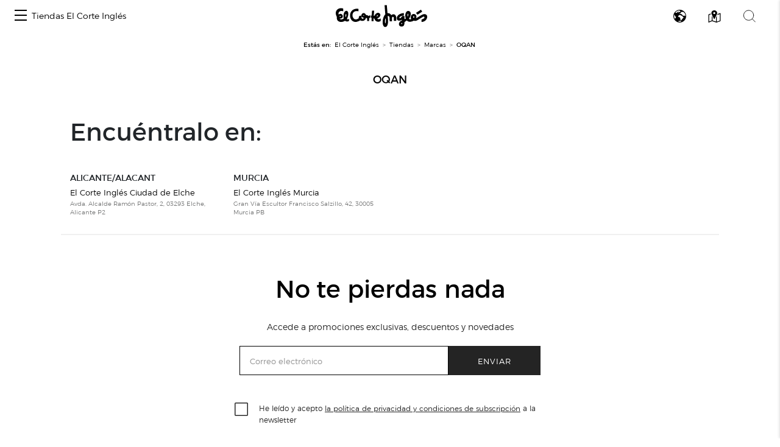

--- FILE ---
content_type: text/css
request_url: https://centroscomerciales.elcorteingles.es/assets/vanilla-calendar/themes/light.min.css
body_size: 16734
content:
/*! name: @uvarov.frontend/vanilla-calendar | url: https://github.com/uvarov-frontend/vanilla-calendar */
[data-calendar-theme=light].vanilla-calendar{--tw-bg-opacity: 1;background-color:rgb(255 255 255 / var(--tw-bg-opacity))}[data-calendar-theme=light].vanilla-calendar button:focus-visible{outline-color:#fdba74}[data-calendar-theme=light] .vanilla-calendar-arrow:before{--tw-bg-opacity: 1;background-color:rgb(15 23 42 / var(--tw-bg-opacity))}[data-calendar-theme=light] .vanilla-calendar-arrow:hover:before{--tw-bg-opacity: 1;background-color:rgb(100 116 139 / var(--tw-bg-opacity))}[data-calendar-theme=light] .vanilla-calendar-header__content,[data-calendar-theme=light] .vanilla-calendar-month,[data-calendar-theme=light] .vanilla-calendar-year{color:#0f172a}[data-calendar-theme=light] .vanilla-calendar-month:hover,[data-calendar-theme=light] .vanilla-calendar-year:hover{color:#64748b}[data-calendar-theme=light] .vanilla-calendar-month.vanilla-calendar-month_not-active,[data-calendar-theme=light] .vanilla-calendar-year.vanilla-calendar-year_not-active{color:#94a3b8}[data-calendar-theme=light] .vanilla-calendar-month.vanilla-calendar-month_disabled,[data-calendar-theme=light] .vanilla-calendar-year.vanilla-calendar-year_disabled{color:#cbd5e1}[data-calendar-theme=light] .vanilla-calendar-months__month{--tw-bg-opacity: 1;background-color:rgb(255 255 255 / var(--tw-bg-opacity));color:#64748b}[data-calendar-theme=light] .vanilla-calendar-months__month:hover{--tw-bg-opacity: 1;background-color:rgb(241 245 249 / var(--tw-bg-opacity))}[data-calendar-theme=light] .vanilla-calendar-months__month.vanilla-calendar-months__month_selected,[data-calendar-theme=light] .vanilla-calendar-months__month.vanilla-calendar-months__month_selected:hover{--tw-bg-opacity: 1;background-color:rgb(6 182 212 / var(--tw-bg-opacity));color:#fff}[data-calendar-theme=light] .vanilla-calendar-months__month.vanilla-calendar-months__month_disabled,[data-calendar-theme=light] .vanilla-calendar-months__month.vanilla-calendar-months__month_disabled:hover{color:#cbd5e1}[data-calendar-theme=light] .vanilla-calendar-years__year{--tw-bg-opacity: 1;background-color:rgb(255 255 255 / var(--tw-bg-opacity));color:#64748b}[data-calendar-theme=light] .vanilla-calendar-years__year:hover{--tw-bg-opacity: 1;background-color:rgb(241 245 249 / var(--tw-bg-opacity))}[data-calendar-theme=light] .vanilla-calendar-years__year.vanilla-calendar-years__year_selected,[data-calendar-theme=light] .vanilla-calendar-years__year.vanilla-calendar-years__year_selected:hover{--tw-bg-opacity: 1;background-color:rgb(6 182 212 / var(--tw-bg-opacity));color:#fff}[data-calendar-theme=light] .vanilla-calendar-years__year.vanilla-calendar-years__year_disabled,[data-calendar-theme=light] .vanilla-calendar-years__year.vanilla-calendar-years__year_disabled:hover{color:#cbd5e1}[data-calendar-theme=light] .vanilla-calendar-week-numbers__title,[data-calendar-theme=light] .vanilla-calendar-week-number{color:#64748b}[data-calendar-theme=light] .vanilla-calendar-week-number:hover{color:#475569}[data-calendar-theme=light] .vanilla-calendar-week__day{color:#64748b}[data-calendar-theme=light] .vanilla-calendar-week__day_weekend{color:#f43f5e}[data-calendar-theme=light] .vanilla-calendar-day__btn{--tw-bg-opacity: 1;background-color:rgb(255 255 255 / var(--tw-bg-opacity));color:#0f172a}[data-calendar-theme=light] .vanilla-calendar-day__btn:hover{--tw-bg-opacity: 1;background-color:rgb(241 245 249 / var(--tw-bg-opacity))}[data-calendar-theme=light] .vanilla-calendar-day__btn_today{--tw-bg-opacity: 1;background-color:rgb(241 245 249 / var(--tw-bg-opacity));color:#06b6d4}[data-calendar-theme=light] .vanilla-calendar-day__btn_today:hover{color:#06b6d4}[data-calendar-theme=light] .vanilla-calendar-day__btn_today.vanilla-calendar-day__btn_prev,[data-calendar-theme=light] .vanilla-calendar-day__btn_today.vanilla-calendar-day__btn_next{color:#64748b}[data-calendar-theme=light] .vanilla-calendar-day__btn_prev,[data-calendar-theme=light] .vanilla-calendar-day__btn_next{color:#94a3b8}[data-calendar-theme=light] .vanilla-calendar-day__btn_disabled{color:#cbd5e1}[data-calendar-theme=light] .vanilla-calendar-day__btn_hover{--tw-bg-opacity: 1;background-color:rgb(241 245 249 / var(--tw-bg-opacity))}[data-calendar-theme=light] .vanilla-calendar-day__btn_weekend,[data-calendar-theme=light] .vanilla-calendar-day__btn_holiday{color:#f43f5e}[data-calendar-theme=light] .vanilla-calendar-day__btn_weekend:hover,[data-calendar-theme=light] .vanilla-calendar-day__btn_holiday:hover,[data-calendar-theme=light] .vanilla-calendar-day__btn_weekend.vanilla-calendar-day__btn_hover,[data-calendar-theme=light] .vanilla-calendar-day__btn_holiday.vanilla-calendar-day__btn_hover{--tw-bg-opacity: 1;background-color:rgb(255 241 242 / var(--tw-bg-opacity))}[data-calendar-theme=light] .vanilla-calendar-day__btn_weekend.vanilla-calendar-day__btn_disabled,[data-calendar-theme=light] .vanilla-calendar-day__btn_holiday.vanilla-calendar-day__btn_disabled{color:#cbd5e1}[data-calendar-theme=light] .vanilla-calendar-day__btn_weekend.vanilla-calendar-day__btn_today,[data-calendar-theme=light] .vanilla-calendar-day__btn_holiday.vanilla-calendar-day__btn_today{color:#f43f5e}[data-calendar-theme=light] .vanilla-calendar-day__btn_weekend.vanilla-calendar-day__btn_today.vanilla-calendar-day__btn_disabled,[data-calendar-theme=light] .vanilla-calendar-day__btn_holiday.vanilla-calendar-day__btn_today.vanilla-calendar-day__btn_disabled{color:#cbd5e1}[data-calendar-theme=light] .vanilla-calendar-day__btn_weekend.vanilla-calendar-day__btn_prev,[data-calendar-theme=light] .vanilla-calendar-day__btn_holiday.vanilla-calendar-day__btn_prev,[data-calendar-theme=light] .vanilla-calendar-day__btn_weekend.vanilla-calendar-day__btn_next,[data-calendar-theme=light] .vanilla-calendar-day__btn_holiday.vanilla-calendar-day__btn_next{--tw-bg-opacity: 1;background-color:rgb(255 255 255 / var(--tw-bg-opacity));color:#94a3b8}[data-calendar-theme=light] .vanilla-calendar-day__btn_weekend.vanilla-calendar-day__btn_prev:hover,[data-calendar-theme=light] .vanilla-calendar-day__btn_holiday.vanilla-calendar-day__btn_prev:hover,[data-calendar-theme=light] .vanilla-calendar-day__btn_weekend.vanilla-calendar-day__btn_next:hover,[data-calendar-theme=light] .vanilla-calendar-day__btn_holiday.vanilla-calendar-day__btn_next:hover,[data-calendar-theme=light] .vanilla-calendar-day__btn_weekend.vanilla-calendar-day__btn_prev.vanilla-calendar-day__btn_hover,[data-calendar-theme=light] .vanilla-calendar-day__btn_holiday.vanilla-calendar-day__btn_prev.vanilla-calendar-day__btn_hover,[data-calendar-theme=light] .vanilla-calendar-day__btn_weekend.vanilla-calendar-day__btn_next.vanilla-calendar-day__btn_hover,[data-calendar-theme=light] .vanilla-calendar-day__btn_holiday.vanilla-calendar-day__btn_next.vanilla-calendar-day__btn_hover{--tw-bg-opacity: 1;background-color:rgb(241 245 249 / var(--tw-bg-opacity))}[data-calendar-theme=light] .vanilla-calendar-day__btn_weekend.vanilla-calendar-day__btn_prev.vanilla-calendar-day__btn_today,[data-calendar-theme=light] .vanilla-calendar-day__btn_holiday.vanilla-calendar-day__btn_prev.vanilla-calendar-day__btn_today,[data-calendar-theme=light] .vanilla-calendar-day__btn_weekend.vanilla-calendar-day__btn_next.vanilla-calendar-day__btn_today,[data-calendar-theme=light] .vanilla-calendar-day__btn_holiday.vanilla-calendar-day__btn_next.vanilla-calendar-day__btn_today{color:#94a3b8}[data-calendar-theme=light] .vanilla-calendar-day__btn_weekend.vanilla-calendar-day__btn_prev.vanilla-calendar-day__btn_disabled,[data-calendar-theme=light] .vanilla-calendar-day__btn_holiday.vanilla-calendar-day__btn_prev.vanilla-calendar-day__btn_disabled,[data-calendar-theme=light] .vanilla-calendar-day__btn_weekend.vanilla-calendar-day__btn_next.vanilla-calendar-day__btn_disabled,[data-calendar-theme=light] .vanilla-calendar-day__btn_holiday.vanilla-calendar-day__btn_next.vanilla-calendar-day__btn_disabled{color:#cbd5e1}[data-calendar-theme=light] .vanilla-calendar-day__btn_weekend.vanilla-calendar-day__btn_selected,[data-calendar-theme=light] .vanilla-calendar-day__btn_holiday.vanilla-calendar-day__btn_selected,[data-calendar-theme=light] .vanilla-calendar-day__btn_weekend.vanilla-calendar-day__btn_selected:hover,[data-calendar-theme=light] .vanilla-calendar-day__btn_holiday.vanilla-calendar-day__btn_selected:hover{--tw-bg-opacity: 1;background-color:rgb(244 63 94 / var(--tw-bg-opacity));color:#fff}[data-calendar-theme=light] .vanilla-calendar-day__btn_weekend.vanilla-calendar-day__btn_selected.vanilla-calendar-day__btn_intermediate,[data-calendar-theme=light] .vanilla-calendar-day__btn_holiday.vanilla-calendar-day__btn_selected.vanilla-calendar-day__btn_intermediate,[data-calendar-theme=light] .vanilla-calendar-day__btn_weekend.vanilla-calendar-day__btn_selected.vanilla-calendar-day__btn_intermediate:hover,[data-calendar-theme=light] .vanilla-calendar-day__btn_holiday.vanilla-calendar-day__btn_selected.vanilla-calendar-day__btn_intermediate:hover{background-color:rgb(244 63 94 / var(--tw-bg-opacity));--tw-bg-opacity: .7;color:#fff}[data-calendar-theme=light] .vanilla-calendar-day__btn_weekend.vanilla-calendar-day__btn_prev.vanilla-calendar-day__btn_selected,[data-calendar-theme=light] .vanilla-calendar-day__btn_holiday.vanilla-calendar-day__btn_prev.vanilla-calendar-day__btn_selected,[data-calendar-theme=light] .vanilla-calendar-day__btn_weekend.vanilla-calendar-day__btn_next.vanilla-calendar-day__btn_selected,[data-calendar-theme=light] .vanilla-calendar-day__btn_holiday.vanilla-calendar-day__btn_next.vanilla-calendar-day__btn_selected,[data-calendar-theme=light] .vanilla-calendar-day__btn_weekend.vanilla-calendar-day__btn_prev.vanilla-calendar-day__btn_selected:hover,[data-calendar-theme=light] .vanilla-calendar-day__btn_holiday.vanilla-calendar-day__btn_prev.vanilla-calendar-day__btn_selected:hover,[data-calendar-theme=light] .vanilla-calendar-day__btn_weekend.vanilla-calendar-day__btn_next.vanilla-calendar-day__btn_selected:hover,[data-calendar-theme=light] .vanilla-calendar-day__btn_holiday.vanilla-calendar-day__btn_next.vanilla-calendar-day__btn_selected:hover{--tw-bg-opacity: 1;background-color:rgb(203 213 225 / var(--tw-bg-opacity));color:#64748b}[data-calendar-theme=light] .vanilla-calendar-day__btn_weekend.vanilla-calendar-day__btn_prev.vanilla-calendar-day__btn_selected.vanilla-calendar-day__btn_intermediate,[data-calendar-theme=light] .vanilla-calendar-day__btn_holiday.vanilla-calendar-day__btn_prev.vanilla-calendar-day__btn_selected.vanilla-calendar-day__btn_intermediate,[data-calendar-theme=light] .vanilla-calendar-day__btn_weekend.vanilla-calendar-day__btn_next.vanilla-calendar-day__btn_selected.vanilla-calendar-day__btn_intermediate,[data-calendar-theme=light] .vanilla-calendar-day__btn_holiday.vanilla-calendar-day__btn_next.vanilla-calendar-day__btn_selected.vanilla-calendar-day__btn_intermediate,[data-calendar-theme=light] .vanilla-calendar-day__btn_weekend.vanilla-calendar-day__btn_prev.vanilla-calendar-day__btn_selected.vanilla-calendar-day__btn_intermediate:hover,[data-calendar-theme=light] .vanilla-calendar-day__btn_holiday.vanilla-calendar-day__btn_prev.vanilla-calendar-day__btn_selected.vanilla-calendar-day__btn_intermediate:hover,[data-calendar-theme=light] .vanilla-calendar-day__btn_weekend.vanilla-calendar-day__btn_next.vanilla-calendar-day__btn_selected.vanilla-calendar-day__btn_intermediate:hover,[data-calendar-theme=light] .vanilla-calendar-day__btn_holiday.vanilla-calendar-day__btn_next.vanilla-calendar-day__btn_selected.vanilla-calendar-day__btn_intermediate:hover{--tw-bg-opacity: 1;background-color:rgb(226 232 240 / var(--tw-bg-opacity));color:#64748b}[data-calendar-theme=light] .vanilla-calendar-day__btn_selected,[data-calendar-theme=light] .vanilla-calendar-day__btn_selected:hover{--tw-bg-opacity: 1;background-color:rgb(6 182 212 / var(--tw-bg-opacity));color:#fff}[data-calendar-theme=light] .vanilla-calendar-day__btn_selected.vanilla-calendar-day__btn_intermediate,[data-calendar-theme=light] .vanilla-calendar-day__btn_selected.vanilla-calendar-day__btn_intermediate:hover{background-color:rgb(6 182 212 / var(--tw-bg-opacity));--tw-bg-opacity: .7;color:#fff}[data-calendar-theme=light] .vanilla-calendar-day__btn_selected.vanilla-calendar-day__btn_prev,[data-calendar-theme=light] .vanilla-calendar-day__btn_selected.vanilla-calendar-day__btn_next,[data-calendar-theme=light] .vanilla-calendar-day__btn_selected.vanilla-calendar-day__btn_prev:hover,[data-calendar-theme=light] .vanilla-calendar-day__btn_selected.vanilla-calendar-day__btn_next:hover{--tw-bg-opacity: 1;background-color:rgb(203 213 225 / var(--tw-bg-opacity));color:#64748b}[data-calendar-theme=light] .vanilla-calendar-day__btn_selected.vanilla-calendar-day__btn_prev.vanilla-calendar-day__btn_intermediate,[data-calendar-theme=light] .vanilla-calendar-day__btn_selected.vanilla-calendar-day__btn_next.vanilla-calendar-day__btn_intermediate,[data-calendar-theme=light] .vanilla-calendar-day__btn_selected.vanilla-calendar-day__btn_prev.vanilla-calendar-day__btn_intermediate:hover,[data-calendar-theme=light] .vanilla-calendar-day__btn_selected.vanilla-calendar-day__btn_next.vanilla-calendar-day__btn_intermediate:hover{--tw-bg-opacity: 1;background-color:rgb(226 232 240 / var(--tw-bg-opacity));color:#64748b}[data-calendar-theme=light] .vanilla-calendar-day__popup{color:#0f172a}[data-calendar-theme=light] .vanilla-calendar-day__popup:before{--tw-bg-opacity: 1;background-color:rgb(255 255 255 / var(--tw-bg-opacity));--tw-shadow: 0 3px 15px rgba(85, 85, 85, .2);--tw-shadow-colored: 0 3px 15px var(--tw-shadow-color);box-shadow:var(--tw-ring-offset-shadow, 0 0 #0000),var(--tw-ring-shadow, 0 0 #0000),var(--tw-shadow)}[data-calendar-theme=light] .vanilla-calendar-day__popup:after{border-bottom-color:#fff}[data-calendar-theme=light] .vanilla-calendar-time{border-color:#cbd5e1}[data-calendar-theme=light] .vanilla-calendar-time__hours:after{content:var(--tw-content);color:#0f172a}[data-calendar-theme=light] .vanilla-calendar-time__hours input,[data-calendar-theme=light] .vanilla-calendar-time__minutes input{--tw-bg-opacity: 1;background-color:rgb(255 255 255 / var(--tw-bg-opacity));color:#0f172a}[data-calendar-theme=light] .vanilla-calendar-time__hours input:hover,[data-calendar-theme=light] .vanilla-calendar-time__minutes input:hover{--tw-bg-opacity: 1;background-color:rgb(255 237 213 / var(--tw-bg-opacity))}[data-calendar-theme=light] .vanilla-calendar-time__hours input:focus-visible,[data-calendar-theme=light] .vanilla-calendar-time__minutes input:focus-visible{outline-color:#fdba74}[data-calendar-theme=light] .vanilla-calendar-time__hours input.vanilla-calendar-is-focus,[data-calendar-theme=light] .vanilla-calendar-time__minutes input.vanilla-calendar-is-focus{--tw-bg-opacity: 1;background-color:rgb(255 237 213 / var(--tw-bg-opacity))}[data-calendar-theme=light] .vanilla-calendar-time__keeping{color:#64748b}[data-calendar-theme=light] .vanilla-calendar-time__keeping:hover{--tw-bg-opacity: 1;background-color:rgb(255 237 213 / var(--tw-bg-opacity))}[data-calendar-theme=light] .vanilla-calendar-time__keeping:focus-visible{outline-color:#fdba74}[data-calendar-theme=light] .vanilla-calendar-time__range input{--tw-bg-opacity: 1;background-color:rgb(255 255 255 / var(--tw-bg-opacity))}[data-calendar-theme=light] .vanilla-calendar-time__range:before,[data-calendar-theme=light] .vanilla-calendar-time__range:after{--tw-bg-opacity: 1;background-color:rgb(203 213 225 / var(--tw-bg-opacity))}[data-calendar-theme=light] .vanilla-calendar-time__range:hover input::-webkit-slider-thumb{border-color:#94a3b8}[data-calendar-theme=light] .vanilla-calendar-time__range:hover input::-moz-range-thumb{border-color:#94a3b8}[data-calendar-theme=light] .vanilla-calendar-time__range input:focus-visible::-webkit-slider-thumb{border-color:#fdba74}[data-calendar-theme=light] .vanilla-calendar-time__range input:focus-visible::-moz-range-thumb{border-color:#fdba74}[data-calendar-theme=light] .vanilla-calendar-time__range input::-webkit-slider-thumb{border-color:#cbd5e1;--tw-bg-opacity: 1;background-color:rgb(255 255 255 / var(--tw-bg-opacity))}[data-calendar-theme=light] .vanilla-calendar-time__range input::-moz-range-thumb{border-color:#cbd5e1;--tw-bg-opacity: 1;background-color:rgb(255 255 255 / var(--tw-bg-opacity))}[data-calendar-theme=light] .vanilla-calendar-time__range input::-webkit-slider-runnable-track{--tw-bg-opacity: 1;background-color:rgb(203 213 225 / var(--tw-bg-opacity))}[data-calendar-theme=light] .vanilla-calendar-time__range input::-moz-range-track{--tw-bg-opacity: 1;background-color:rgb(203 213 225 / var(--tw-bg-opacity))}
